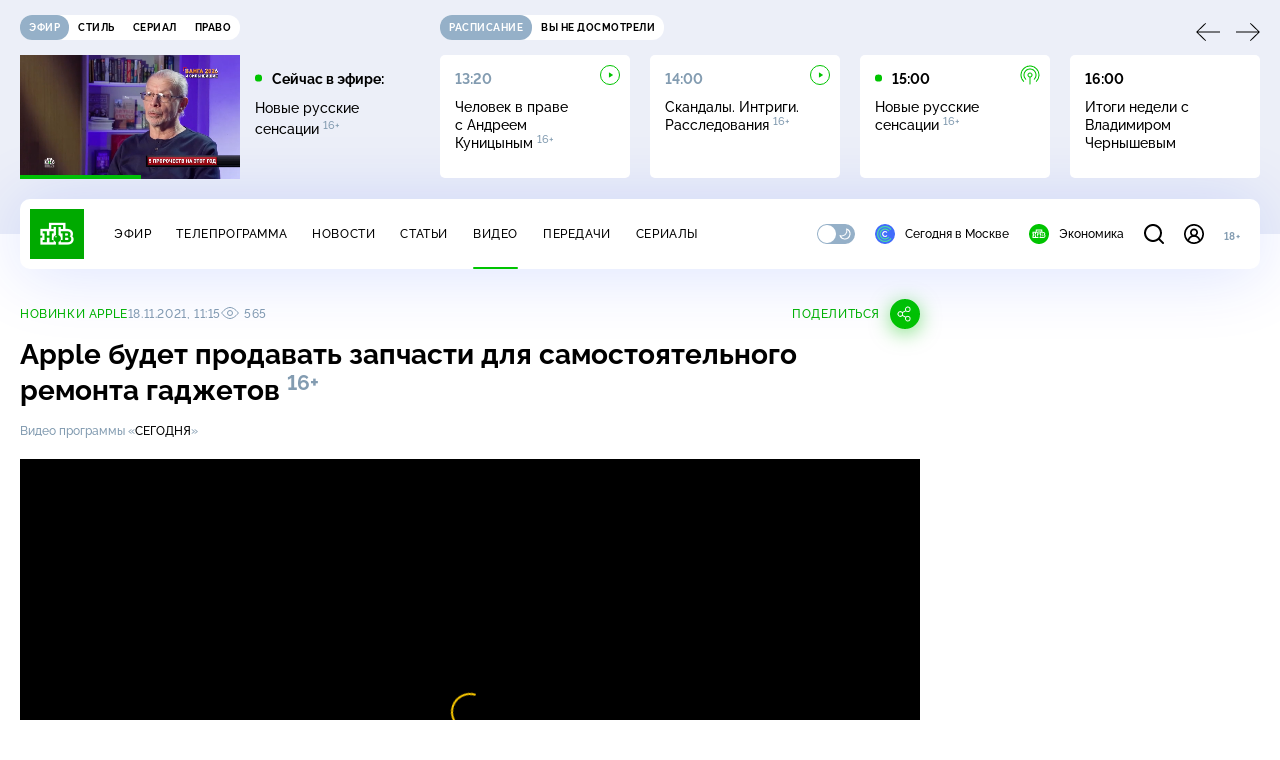

--- FILE ---
content_type: text/html
request_url: https://tns-counter.ru/nc01a**R%3Eundefined*ntv/ru/UTF-8/tmsec=mx3_ntv/126981430***
body_size: 15
content:
42527711697637A6G1769355174:42527711697637A6G1769355174

--- FILE ---
content_type: text/html; charset=UTF-8
request_url: https://www.ntv.ru/stories/new-amp/index.jsp
body_size: 2098
content:



<style>
html, body, .stories, .stories__content, amp-story-player  {
  width: 100%;
  height: 100%;
}
</style>
<html lang="en">
  <head>
    <meta charset="utf-8">
    <title>Анализ на вирус папилломы человека внесли в&nbsp;программу ОМС для женщин. Сюжеты // НТВ.Ru</title>
    <meta name="deccription" content="Анализ на вирус папилломы человека внесли в&nbsp;программу ОМС для женщин. Короткие сюжеты НТВ" />
    <link rel="canonical" href="/stories/new-amp">
    <meta name="viewport" content="width=device-width,minimum-scale=1,initial-scale=1">
    
      <meta property="og:image" content="https://cdn2-static.ntv.ru/home/news/2026/20260120/test_kvadrat.jpg"/>
      <meta property="og:image:width" content="640" />
      <meta property="og:image:height" content="640" />
    

    <script async src="https://cdn.ampproject.org/amp-story-player-v0.js"></script>
    <link href="https://cdn.ampproject.org/amp-story-player-v0.css" rel="stylesheet" type="text/css" />

    <style page>
      @-webkit-keyframes loading {to {-webkit-transform: rotate(360deg);} }
      @-moz-keyframes loading { to { -moz-transform: rotate(360deg); } }
      @-ms-keyframes loading {to {-ms-transform: rotate(360deg);} }
      @keyframes loading { to { transform: rotate(360deg); }}

      .loader__icon {
        width: 40px;
        height: 40px;
        border-radius: 50%;
        background: transparent;
        position: absolute;
        top: calc(50% - 20px);
        left: calc(50% - 20px);

        border-top: 4px solid #00c400;
        border-right: 4px solid #00c400;
        border-bottom: 4px solid #eceff8;
        border-left: 4px solid #eceff8;

        -webkit-animation: loading 1.2s infinite linear;
        -moz-animation: loading 1.2s infinite linear;
        -ms-animation: loading 1.2s infinite linear;
        animation: loading 1.2s infinite linear;
      }

      html, body, amp-story-player {
        font-family: sans-serif;
        padding: 0;
        margin: 0;
        overflow: hidden;
      }

      .stories__content {
       width: 100%;
       height: 100%;
       position: relative;
       overflow: hidden;
      }
    </style>

    <script>
      const arr = [];
      let i = 0;
      
        arr.push({id: "66469", img: "/home/news/2026/20260120/test_pre.jpg", order: i, stat: "key=KEKHJBKFKNKKJHKIKJKN-FAD8846C4B7FF8E62FB066CB0134CAA8991D8D62"});
        i++;
      
        arr.push({id: "66670", img: "/home/news/2026/20260123/sport_pre.jpg", order: i, stat: "key=KEKHJBKFKNKKJHKKKKKE-502FF7A573FCEE4C8DC6B29CA153231AC7E4DA87"});
        i++;
      
        arr.push({id: "66550", img: "/home/news/2026/20260121/MOK_pre.jpg", order: i, stat: "key=KEKHJBKFKNKKJHKJKIKE-3DCEA1ECC92F544705FD1C1169FC9BC72676677E"});
        i++;
      
        arr.push({id: "66511", img: "/home/news/2026/20260121/maining_pre.jpg", order: i, stat: "key=KEKHJBKFKNKKJHKJKEKF-2678F969F02C1F80417ED1E2BD11B3CE525B75DC"});
        i++;
      
        arr.push({id: "66669", img: "/home/news/2026/20260123/Bogomolov_pre.jpg", order: i, stat: "key=KEKHJBKFKNKKJHKKKJKN-3457D7D2BAF2869C105EF8C863EFCF8B3F6954CE"});
        i++;
      
        arr.push({id: "66530", img: "/home/news/2026/20260121/BPLA_pre.jpg", order: i, stat: "key=KEKHJBKFKNKKJHKJKGKE-78B27FF97AE81FC3572ED031F75A97C5529B586E"});
        i++;
      
        arr.push({id: "66570", img: "/home/news/2026/20260122/PDD_pre.jpg", order: i, stat: "key=KEKHJBKFKNKKJHKJKKKE-D29E8DEEC2AC889FDD5558B1A4D08BFE2512BC72"});
        i++;
      
        arr.push({id: "66591", img: "/home/news/2026/20260122/auto_pre.jpg", order: i, stat: "key=KEKHJBKFKNKKJHKJKMKF-6BE1F41DDCA2789B62F8719D2682594BD7B6A79F"});
        i++;
      
      let player = null;
      let prog = 0;
      let eventFromParent = false;
     
      window.addEventListener("load", ()=> {
        player = document.querySelector('amp-story-player');
        
        if (player.isReady) {
          window.parent.postMessage({ action: 'set_items', items: arr } , "*");
        } else {
          player.addEventListener('ready', () => {
            window.parent.postMessage({ action: 'set_items', items: arr } , "*");
          });
        }
      });
      window.addEventListener("message", async (e)=> {
        const ntv = /\/\/[a-z0-9-_]+\.ntv\.ru/;
        const ntv_channel = /\/\/[a-z0-9-_]+\.ntv-channel\.com/;
        const { origin, data } = e;
      
        if (!(origin.match(ntv) ||  origin.match(ntv_channel))) return;
        if (data.action === 'firstPlay') {
          player.play();
          const id = data.id;
          const current = arr.find((item, i) => item.id=== id);
          if (!current) return;
          if (arr[0].id === current.id) {
            player.rewind(null);  
          } else {
            player.show(null, "storis" + id);  
          }
           
          eventFromParent = true;
          player.addEventListener('storyNavigation', (event) => {
            if (!eventFromParent) {
              const dir = prog < event.detail.progress ? 'forward' : 'back';
              prog = event.detail.progress;
              window.parent.postMessage({ action: 'change_active', active: event.detail.pageId.replace('storis', ''), dir: dir } , "*");
            }
             eventFromParent = false;
          })
        }
       
        if (data.action === 'go') {
          eventFromParent = data.isChange;
          const id = data.id;
          const current = arr.find((item, i) => item.id=== id);
          if (!current) return;
          player.show(null, "storis" + id);
          player.play();
        }
        if (data.action === 'pause') {
          player.pause();
        }
      })
    </script>
  </head>
  <body>
    <link rel="preload" href="https://cdn2-static.ntv.ru/home/news/2026/20260120/test_pre.jpg" as="image">
    <div class="stories">
      <div class="stories__content">
      <div class="loader__icon"></div>
        <amp-story-player style="width:100%;height:100%;" >
          <script type="application/json">
            { "behavior": { "autoplay": false }, "controls": [ { "name": "share","visibility": "hidden" } ] }
          </script>
          <a href="/stories/new-amp/content.jsp?id=66469_66670_66550_66511_66669_66530_66570_66591#embedMode=2" class="story">
            <img src="https://cdn2-static.ntv.ru/home/news/2026/20260120/test_pre.jpg"  loading="lazy" amp-story-player-poster-img>
          </a>
        </amp-story-player>
      </div>
    </div>
  </body>
</html>


   

--- FILE ---
content_type: text/html; charset=UTF-8
request_url: https://www.ntv.ru/stories/new-amp/content.jsp?id=66469_66670_66550_66511_66669_66530_66570_66591
body_size: 1612
content:


<!doctype html>
<html amp lang="ru">
  <head>
    <meta charset="utf-8">
    <title>Анализ на вирус папилломы человека внесли в&nbsp;программу ОМС для женщин. Сюжеты // НТВ.Ru</title>
    <meta NAME="DESCRIPTION" CONTENT="Анализ на вирус папилломы человека внесли в&nbsp;программу ОМС для женщин. Короткие сюжеты НТВ" />
    <link rel="canonical" href="/stories/amp/new/66469/">
    <meta name="viewport" content="width=device-width,minimum-scale=1,initial-scale=1">
    
      <meta property="og:image" content="https://cdn2-static.ntv.ru/home/news/2026/20260120/test_kvadrat.jpg"/>
      <meta property="og:image:width" content="640" />
      <meta property="og:image:height" content="640" />
    
    <style amp-boilerplate>body{-webkit-animation:-amp-start 8s steps(1,end) 0s 1 normal both;-moz-animation:-amp-start 8s steps(1,end) 0s 1 normal both;-ms-animation:-amp-start 8s steps(1,end) 0s 1 normal both;animation:-amp-start 8s steps(1,end) 0s 1 normal both}@-webkit-keyframes -amp-start{from{visibility:hidden}to{visibility:visible}}@-moz-keyframes -amp-start{from{visibility:hidden}to{visibility:visible}}@-ms-keyframes -amp-start{from{visibility:hidden}to{visibility:visible}}@-o-keyframes -amp-start{from{visibility:hidden}to{visibility:visible}}@keyframes -amp-start{from{visibility:hidden}to{visibility:visible}}</style><noscript><style amp-boilerplate>body{-webkit-animation:none;-moz-animation:none;-ms-animation:none;animation:none}</style></noscript>
    <script async src="https://cdn.ampproject.org/v0.js"></script>
    <script async custom-element="amp-video" src="https://cdn.ampproject.org/v0/amp-video-0.1.js"></script>
    <script async custom-element="amp-story" src="https://cdn.ampproject.org/v0/amp-story-1.0.js"></script>
    <script async custom-element="amp-analytics" src="https://cdn.ampproject.org/v0/amp-analytics-0.1.js"></script>

    <style amp-custom>
      body, html {
        overflow: hidden;
      }
      amp-story {
        color: #fff;
        overflow: hidden;
      }
      amp-story-page {
        background-color: #000;
      }
      amp-story-grid-layer.bottom {
        align-content:end;
      }
      amp-story-grid-layer.noedge {
        padding: 0px;
      }
      amp-story-grid-layer.center-text {
        align-content: center;
      }
   
    </style>
  </head>
  <body>

    <amp-story id="live-story" standalone
      title="Сюжеты НТВ" publisher="НТВ" publisher-logo-src="https://www.ntv.ru/images/ntv_logo_180.png"
      poster-portrait-src="https://cdn2-static.ntv.ru/home/news/2026/20260120/test_pre.jpg"
       poster-square-src="/home/news/2026/20260120/test_kvadrat.jpg">
      
      <amp-story-page id="storis66469" auto-advance-after="storis_video66469"  data-sort-time="1769238000">
        <amp-story-grid-layer template="fill">
          <amp-video id="storis_video66469" autoplay 
            width="720" height="1280" poster="https://cdn2-static.ntv.ru/home/news/2026/20260120/test_pre.jpg" layout="responsive" crossorigin="anonymous"
          >
            <source src="//cdn2-vod-mp4.ntv.ru/news/2026/20260120/20_01_test_hq0Te2W2q04A3lbgEt_vert.mp4" type="video/mp4">
          </amp-video>
        </amp-story-grid-layer>
      </amp-story-page>
      
      <amp-story-page id="storis66670" auto-advance-after="storis_video66670"  data-sort-time="1769185500">
        <amp-story-grid-layer template="fill">
          <amp-video id="storis_video66670" autoplay 
            width="720" height="1280" poster="https://cdn2-static.ntv.ru/home/news/2026/20260123/sport_pre.jpg" layout="responsive" crossorigin="anonymous"
          >
            <source src="//cdn2-vod-mp4.ntv.ru/news/2026/20260123/23_01_sport_hq9Vq0WkfaLulbtqvF_vert.mp4" type="video/mp4">
          </amp-video>
        </amp-story-grid-layer>
      </amp-story-page>
      
      <amp-story-page id="storis66550" auto-advance-after="storis_video66550"  data-sort-time="1769238600">
        <amp-story-grid-layer template="fill">
          <amp-video id="storis_video66550" autoplay 
            width="720" height="1280" poster="https://cdn2-static.ntv.ru/home/news/2026/20260121/MOK_pre.jpg" layout="responsive" crossorigin="anonymous"
          >
            <source src="//cdn2-vod-mp4.ntv.ru/news/2026/20260121/21_01_MOK_hqZSl5oCUPgc33guqi_vert.mp4" type="video/mp4">
          </amp-video>
        </amp-story-grid-layer>
      </amp-story-page>
      
      <amp-story-page id="storis66511" auto-advance-after="storis_video66511"  data-sort-time="1769324400">
        <amp-story-grid-layer template="fill">
          <amp-video id="storis_video66511" autoplay 
            width="720" height="1280" poster="https://cdn2-static.ntv.ru/home/news/2026/20260121/maining_pre.jpg" layout="responsive" crossorigin="anonymous"
          >
            <source src="//cdn2-vod-mp4.ntv.ru/news/2026/20260121/21_01_maning_hqfGSPg3PmU6Pc5gc1_vert.mp4" type="video/mp4">
          </amp-video>
        </amp-story-grid-layer>
      </amp-story-page>
      
      <amp-story-page id="storis66669" auto-advance-after="storis_video66669"  data-sort-time="1769185200">
        <amp-story-grid-layer template="fill">
          <amp-video id="storis_video66669" autoplay 
            width="720" height="1280" poster="https://cdn2-static.ntv.ru/home/news/2026/20260123/Bogomolov_pre.jpg" layout="responsive" crossorigin="anonymous"
          >
            <source src="//cdn2-vod-mp4.ntv.ru/news/2026/20260123/23_01_Bogomolov_hq52TzCGVguVbowDi3_vert.mp4" type="video/mp4">
          </amp-video>
        </amp-story-grid-layer>
      </amp-story-page>
      
      <amp-story-page id="storis66530" auto-advance-after="storis_video66530"  data-sort-time="1769324700">
        <amp-story-grid-layer template="fill">
          <amp-video id="storis_video66530" autoplay 
            width="720" height="1280" poster="https://cdn2-static.ntv.ru/home/news/2026/20260121/BPLA_pre.jpg" layout="responsive" crossorigin="anonymous"
          >
            <source src="//cdn2-vod-mp4.ntv.ru/news/2026/20260121/21_01_BPLA_hq0fHQA13GfrQ6n1xc_vert.mp4" type="video/mp4">
          </amp-video>
        </amp-story-grid-layer>
      </amp-story-page>
      
      <amp-story-page id="storis66570" auto-advance-after="storis_video66570"  data-sort-time="1769238300">
        <amp-story-grid-layer template="fill">
          <amp-video id="storis_video66570" autoplay 
            width="720" height="1280" poster="https://cdn2-static.ntv.ru/home/news/2026/20260122/PDD_pre.jpg" layout="responsive" crossorigin="anonymous"
          >
            <source src="//cdn2-vod-mp4.ntv.ru/news/2026/20260122/21_01_TPDD_hq2134eQlCkGNO33Av_vert.mp4" type="video/mp4">
          </amp-video>
        </amp-story-grid-layer>
      </amp-story-page>
      
      <amp-story-page id="storis66591" auto-advance-after="storis_video66591"  data-sort-time="1769325000">
        <amp-story-grid-layer template="fill">
          <amp-video id="storis_video66591" autoplay 
            width="720" height="1280" poster="https://cdn2-static.ntv.ru/home/news/2026/20260122/auto_pre.jpg" layout="responsive" crossorigin="anonymous"
          >
            <source src="//cdn2-vod-mp4.ntv.ru/news/2026/20260122/21_01_ayto_hq3dBG8lgYKrGKW2ki_vert.mp4" type="video/mp4">
          </amp-video>
        </amp-story-grid-layer>
      </amp-story-page>
      
      <amp-analytics id="analytics_liveinternet">
        <script type="application/json">
          {
            "requests": {
            "pageview": "https://counter.yadro.ru/hit?uhttps%3A//www.ntv.ru/stories/amp/$REPLACE(${storyPageId},storis,);r${documentReferrer};s${screenWidth}*${screenHeight}*32;${random}" },
            "triggers": { "track pageview": { "on": "story-page-visible", "request": "pageview" } }
            }
        </script>
      </amp-analytics>
     
    </amp-story>
  </body>
</html>

--- FILE ---
content_type: text/xml; charset=UTF-8
request_url: https://stat.ntv.ru/ads/getVideo?from=da
body_size: 2614
content:
<?xml version="1.0" encoding="UTF-8"?>
<VAST version="2.0" xmlns:xsi="http://www.w3.org/2001/XMLSchema-instance" xsi:noNamespaceSchemaLocation="vast.xsd" >
  <Ad id="2545411">
    <InLine>
       <AdSystem>Ntv.Ru advertising system with Ponkin Extensions</AdSystem>
       <AdTitle>Ntv.Ru</AdTitle>
         <Error><![CDATA[https://stat.ntv.ru/ads/?a=error&t=video&hash=2545411.1769355183947.E692F040.-bPZYVcq9k6x_ULJ8PtraHWXq0k]]></Error>
         <Impression><![CDATA[https://stat.ntv.ru/ads/?a=impression&t=video&hash=2545411.1769355183947.E692F040.-bPZYVcq9k6x_ULJ8PtraHWXq0k]]></Impression>
         <Creatives>
             <Creative>
                 <Linear skipoffset="00:00:01">
                     <Duration>00:00:30</Duration>
                     <TrackingEvents></TrackingEvents>
                     <AdParameters></AdParameters>
                     <VideoClicks>
                         <ClickThrough><![CDATA[https://www.ntv.ru/peredacha/Superstar/?from=promo]]></ClickThrough>
                         <ClickTracking><![CDATA[https://stat.ntv.ru/ads/?a=click&t=video&hash=2545411.1769355183947.E692F040.-bPZYVcq9k6x_ULJ8PtraHWXq0k]]></ClickTracking>
                     </VideoClicks>
                     <MediaFiles>
                        <MediaFile id="1" delivery="progressive" type="video/mp4" bitrate="" maintainAspectRatio="true" scalable="true" width="640" height="360">
                        <![CDATA[https://cdn2-vod-mp4.ntv.ru/promo/2026/20260121/SUPERSTAR__BITVA_SEZONOV__16_yephir__31_01_31_yanvarya_21_20_Hr_30_00_hq_lo.mp4?ts=1769441583&md5=SoUgimNOxxaMWvjge1aSlA]]>
                        </MediaFile>
                     </MediaFiles>
                 </Linear>
             </Creative>
         </Creatives>
         <Extensions>
            <Extension type="startTime"><![CDATA[00:00]]></Extension>
            <Extension type="skipTime"><![CDATA[00:01]]></Extension>
            <Extension type="linkTxt"><![CDATA[&#1087;&#1077;&#1088;&#1077;&#1081;&#1090;&#1080; &#1087;&#1086; &#1089;&#1089;&#1099;&#1083;&#1082;&#1077;]]></Extension>
            <Extension type="isClickable"><![CDATA[1]]></Extension>
            <Extension type="addClick">
            <![CDATA[https://stat.ntv.ru/ads/?a=click&t=video&hash=2545411.1769355183947.E692F040.-bPZYVcq9k6x_ULJ8PtraHWXq0k]]>
            </Extension>
            <Extension type="controls">
                    <control id="adlabel" layout="1"/>
                    <control id="countdown" layout="1"/>
                    <control id="soundbtn" layout="1"/>
                    <control id="timeline" layout="1"/>
            </Extension>
         </Extensions> 
     </InLine>
  </Ad>
</VAST>


--- FILE ---
content_type: application/javascript; charset=UTF-8
request_url: https://static2.ntv.ru/assets/js/content-media-embed.type_style-CJ2Uy4sB.js
body_size: 74
content:
import{bx as defineStore,k as ref,c as computed}from"../main-BsVf_Vhd.js";const use=defineStore("comments-state",(()=>{const e=ref(!1);return{setVisible:function(s){e.value=s},isCommentsVisible:computed((()=>e.value))}}));export{use as u};
